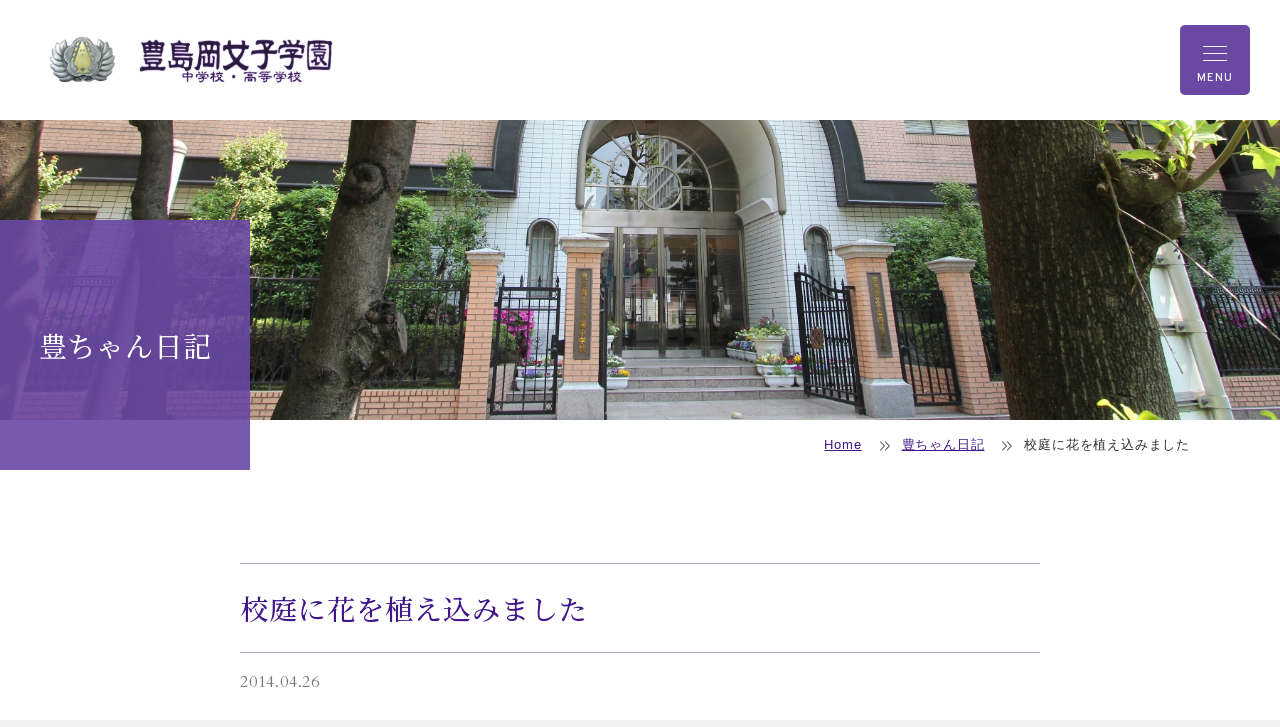

--- FILE ---
content_type: text/html; charset=UTF-8
request_url: https://www.toshimagaoka.ed.jp/diary/4266/
body_size: 10653
content:
<!DOCTYPE html><html lang="ja" dir="ltr" itemscope itemtype="https://schema.org/WebSite"><head>  <script async src="https://www.googletagmanager.com/gtag/js?id=G-QWK0FZKF6Y"></script> <script>window.dataLayer = window.dataLayer || [];function gtag(){dataLayer.push(arguments);}gtag('js', new Date());gtag('config', 'G-QWK0FZKF6Y');</script> <script type="text/javascript">(function(c,l,a,r,i,t,y){c[a]=c[a]||function(){(c[a].q=c[a].q||[]).push(arguments)};t=l.createElement(r);t.async=1;t.src="https://www.clarity.ms/tag/"+i;
y=l.getElementsByTagName(r)[0];y.parentNode.insertBefore(t,y);})(window, document, "clarity", "script", "ogqb4jkaoo");</script> <meta charset="utf-8"> <meta content="IE=Edge" http-equiv="X-UA-Compatible"><meta name="viewport" content="width=device-width,initial-scale=1.0"><meta content="telephone=no" name="format-detection"><meta content="校庭に花を植え込みました | 豊島岡女子学園 中学校・高等学校" name="title"><meta content="豊島岡女子学園公式ウェブサイト　教育方針「道義実践」・「勤勉努力」・「一能専念」 　スクールミッション「志力を持って未来を創る女性」の育成" name="description"><meta name="apple-mobile-web-app-title" content="豊島岡女子学園 中・高"><meta content="豊島岡女子学園 中学校・高等学校 | 豊島岡女子学園公式ウェブサイト　教育方針「道義実践」・「勤勉努力」・「一能専念」 　スクールミッション「志力を持って未来を創る女性」の育成" itemprop="name"><meta content="豊島岡女子学園公式ウェブサイト　教育方針「道義実践」・「勤勉努力」・「一能専念」 　スクールミッション「志力を持って未来を創る女性」の育成" itemprop="description"><meta content="website" property="og:type"> <meta content="校庭に花を植え込みました" property="og:title"><meta content="豊島岡女子学園公式ウェブサイト　教育方針「道義実践」・「勤勉努力」・「一能専念」 　スクールミッション「志力を持って未来を創る女性」の育成" property="og:description"><meta content="https://www.toshimagaoka.ed.jp/diary/4266/" property="og:url"> <meta content="https://www.toshimagaoka.ed.jp/wp/wp-content/themes/toshimagaoka/images/common/dummy.jpg" property="og:image" > <meta property="og:image:width" content="340" /> <meta property="og:image:height" content="200" /><meta name="twitter:card" content="summary_large_image"> <meta name="twitter:title" content="校庭に花を植え込みました"><meta name="twitter:description" content="豊島岡女子学園公式ウェブサイト　教育方針「道義実践」・「勤勉努力」・「一能専念」 　スクールミッション「志力を持って未来を創る女性」の育成"> <meta name="twitter:image" content="https://www.toshimagaoka.ed.jp/wp/wp-content/themes/toshimagaoka/images/common/dummy.jpg" /><link href='//code.jquery.com' rel='preconnect dns-prefetch'><link href='//fonts.googleapis.com' rel='preconnect dns-prefetch'><link href='//fonts.gstatic.com' rel='preconnect dns-prefetch'><link href='//www.google-analytics.com' rel='preconnect dns-prefetch'><link href="/wp/wp-content/themes/toshimagaoka/images/common/favicon.ico" rel="shortcut icon"><link rel="apple-touch-icon" sizes="180x180" href="/wp/wp-content/themes/toshimagaoka/images/common/apple-touch-icon.jpg"><link rel="icon" type="image/png" sizes="32x32" href="/wp/wp-content/themes/toshimagaoka/images/common/favicon-32x32.png"><link rel="icon" type="image/png" sizes="16x16" href="/wp/wp-content/themes/toshimagaoka/images/common/favicon-16x16.png"><link rel="manifest" href="/wp/wp-content/themes/toshimagaoka/images/common/site.webmanifest"><link rel="mask-icon" href="/wp/wp-content/themes/toshimagaoka/images/common/safari-pinned-tab.svg" color="#6a49a4"><meta name="msapplication-TileColor" content="#e9e4f1"><meta name="theme-color" content="#ffffff"> <link href="https://www.toshimagaoka.ed.jp/wp/wp-content/themes/toshimagaoka/css/slick.css" rel="stylesheet" type="text/css"><link href="https://www.toshimagaoka.ed.jp/wp/wp-content/themes/toshimagaoka/css/slick-theme.css" rel="stylesheet" type="text/css"><link href="https://www.toshimagaoka.ed.jp/wp/wp-content/themes/toshimagaoka/css/fontawesome-all.min.css" rel="stylesheet" type="text/css"><link href="https://www.toshimagaoka.ed.jp/wp/wp-content/themes/toshimagaoka/css/modaal.min.css" rel="stylesheet" type="text/css"><link href="https://www.toshimagaoka.ed.jp/wp/wp-content/themes/toshimagaoka/css/print.css" media="print" rel="stylesheet" type="text/css"><link href="https://www.toshimagaoka.ed.jp/wp/wp-content/themes/toshimagaoka/css/all.min.css" rel="stylesheet" type="text/css"><link href="https://www.toshimagaoka.ed.jp/wp/wp-content/themes/toshimagaoka/css/style.css" rel="stylesheet" type="text/css"><link href="https://www.toshimagaoka.ed.jp/wp/wp-content/themes/toshimagaoka/css/additional.css?ver=20260107" rel="stylesheet" type="text/css"><link href="https://www.toshimagaoka.ed.jp/wp/wp-content/themes/toshimagaoka/css/styleAdd.css" rel="stylesheet" type="text/css"><link rel="preconnect" href="https://fonts.googleapis.com"><link rel="preconnect" href="https://fonts.gstatic.com" crossorigin><link href="https://fonts.googleapis.com/css2?family=Noto+Sans+JP:wght@100..900&family=Noto+Serif+JP:wght@200..900&family=Overpass:ital,wght@0,100..900;1,100..900&family=Zen+Kaku+Gothic+New:wght@300;400;500;700;900&display=swap" rel="stylesheet"> <script src="https://www.toshimagaoka.ed.jp/wp/wp-content/themes/toshimagaoka/js/jquery-3.7.1.min.js" ></script><script src="https://ajaxzip3.github.io/ajaxzip3.js" defer></script><script src="https://www.toshimagaoka.ed.jp/wp/wp-content/themes/toshimagaoka/js/common.js?=ver20260120-131047" defer></script><script src="https://www.toshimagaoka.ed.jp/wp/wp-content/themes/toshimagaoka/js/slick.min.js" defer></script><script src="https://www.toshimagaoka.ed.jp/wp/wp-content/themes/toshimagaoka/js/modaal.min.js" defer></script><!--[if IE]><script src="https://cdnjs.cloudflare.com/ajax/libs/html5shiv/3.7.3/html5shiv.min.js"></script><![endif]--><!--[if lt IE 9]><script src="https://cdnjs.cloudflare.com/ajax/libs/livingston-css3-mediaqueries-js/1.0.0/css3-mediaqueries.js"></script><![endif]--> <title>校庭に花を植え込みました | 豊島岡女子学園 中学校・高等学校</title><script type="text/javascript">
window.JetpackScriptData = {"site":{"icon":"/wp/wp-content/uploads/2021/04/favicon-32x32-1.png","title":"豊島岡女子学園 中学校・高等学校","host":"unknown","is_wpcom_platform":false}};
</script><meta name='robots' content='max-image-preview:large' /><style>img:is([sizes="auto" i],[sizes^="auto," i]){contain-intrinsic-size:3000px 1500px}</style><link rel='dns-prefetch' href='//stats.wp.com' /><script type="text/javascript">
window._wpemojiSettings = {"baseUrl":"https:\/\/s.w.org\/images\/core\/emoji\/16.0.1\/72x72\/","ext":".png","svgUrl":"https:\/\/s.w.org\/images\/core\/emoji\/16.0.1\/svg\/","svgExt":".svg","source":{"concatemoji":"https:\/\/www.toshimagaoka.ed.jp\/wp\/wp-includes\/js\/wp-emoji-release.min.js?ver=6.8.3"}};
!function(s,n){var o,i,e;function c(e){try{var t={supportTests:e,timestamp:(new Date).valueOf()};sessionStorage.setItem(o,JSON.stringify(t))}catch(e){}}function p(e,t,n){e.clearRect(0,0,e.canvas.width,e.canvas.height),e.fillText(t,0,0);var t=new Uint32Array(e.getImageData(0,0,e.canvas.width,e.canvas.height).data),a=(e.clearRect(0,0,e.canvas.width,e.canvas.height),e.fillText(n,0,0),new Uint32Array(e.getImageData(0,0,e.canvas.width,e.canvas.height).data));return t.every(function(e,t){return e===a[t]})}function u(e,t){e.clearRect(0,0,e.canvas.width,e.canvas.height),e.fillText(t,0,0);for(var n=e.getImageData(16,16,1,1),a=0;a<n.data.length;a++)if(0!==n.data[a])return!1;return!0}function f(e,t,n,a){switch(t){case"flag":return n(e,"\ud83c\udff3\ufe0f\u200d\u26a7\ufe0f","\ud83c\udff3\ufe0f\u200b\u26a7\ufe0f")?!1:!n(e,"\ud83c\udde8\ud83c\uddf6","\ud83c\udde8\u200b\ud83c\uddf6")&&!n(e,"\ud83c\udff4\udb40\udc67\udb40\udc62\udb40\udc65\udb40\udc6e\udb40\udc67\udb40\udc7f","\ud83c\udff4\u200b\udb40\udc67\u200b\udb40\udc62\u200b\udb40\udc65\u200b\udb40\udc6e\u200b\udb40\udc67\u200b\udb40\udc7f");case"emoji":return!a(e,"\ud83e\udedf")}return!1}function g(e,t,n,a){var r="undefined"!=typeof WorkerGlobalScope&&self instanceof WorkerGlobalScope?new OffscreenCanvas(300,150):s.createElement("canvas"),o=r.getContext("2d",{willReadFrequently:!0}),i=(o.textBaseline="top",o.font="600 32px Arial",{});return e.forEach(function(e){i[e]=t(o,e,n,a)}),i}function t(e){var t=s.createElement("script");t.src=e,t.defer=!0,s.head.appendChild(t)}"undefined"!=typeof Promise&&(o="wpEmojiSettingsSupports",i=["flag","emoji"],n.supports={everything:!0,everythingExceptFlag:!0},e=new Promise(function(e){s.addEventListener("DOMContentLoaded",e,{once:!0})}),new Promise(function(t){var n=function(){try{var e=JSON.parse(sessionStorage.getItem(o));if("object"==typeof e&&"number"==typeof e.timestamp&&(new Date).valueOf()<e.timestamp+604800&&"object"==typeof e.supportTests)return e.supportTests}catch(e){}return null}();if(!n){if("undefined"!=typeof Worker&&"undefined"!=typeof OffscreenCanvas&&"undefined"!=typeof URL&&URL.createObjectURL&&"undefined"!=typeof Blob)try{var e="postMessage("+g.toString()+"("+[JSON.stringify(i),f.toString(),p.toString(),u.toString()].join(",")+"));",a=new Blob([e],{type:"text/javascript"}),r=new Worker(URL.createObjectURL(a),{name:"wpTestEmojiSupports"});return void(r.onmessage=function(e){c(n=e.data),r.terminate(),t(n)})}catch(e){}c(n=g(i,f,p,u))}t(n)}).then(function(e){for(var t in e)n.supports[t]=e[t],n.supports.everything=n.supports.everything&&n.supports[t],"flag"!==t&&(n.supports.everythingExceptFlag=n.supports.everythingExceptFlag&&n.supports[t]);n.supports.everythingExceptFlag=n.supports.everythingExceptFlag&&!n.supports.flag,n.DOMReady=!1,n.readyCallback=function(){n.DOMReady=!0}}).then(function(){return e}).then(function(){var e;n.supports.everything||(n.readyCallback(),(e=n.source||{}).concatemoji?t(e.concatemoji):e.wpemoji&&e.twemoji&&(t(e.twemoji),t(e.wpemoji)))}))}((window,document),window._wpemojiSettings);
</script><link class='async' id='css-style-css' href='https://www.toshimagaoka.ed.jp/wp/wp-content/themes/toshimagaoka/style.css' type='text/css' media='all' '><style id='wp-emoji-styles-inline-css' type='text/css'>img.wp-smiley,img.emoji{display:inline !important;border:none !important;box-shadow:none !important;height:1em !important;width:1em !important;margin:0 0.07em !important;vertical-align:-0.1em !important;background:none !important;padding:0 !important}</style><link class='async' id='wp-block-library-css' href='https://www.toshimagaoka.ed.jp/wp/wp-includes/css/dist/block-library/style.min.css?ver=6.8.3' type='text/css' media='all' '><style id='classic-theme-styles-inline-css' type='text/css'>.wp-block-button__link{color:#fff;background-color:#32373c;border-radius:9999px;box-shadow:none;text-decoration:none;padding:calc(.667em + 2px) calc(1.333em + 2px);font-size:1.125em}.wp-block-file__button{background:#32373c;color:#fff;text-decoration:none}</style><style id='global-styles-inline-css' type='text/css'>:root{--wp--preset--aspect-ratio--square:1;--wp--preset--aspect-ratio--4-3:4/3;--wp--preset--aspect-ratio--3-4:3/4;--wp--preset--aspect-ratio--3-2:3/2;--wp--preset--aspect-ratio--2-3:2/3;--wp--preset--aspect-ratio--16-9:16/9;--wp--preset--aspect-ratio--9-16:9/16;--wp--preset--color--black:#000000;--wp--preset--color--cyan-bluish-gray:#abb8c3;--wp--preset--color--white:#ffffff;--wp--preset--color--pale-pink:#f78da7;--wp--preset--color--vivid-red:#cf2e2e;--wp--preset--color--luminous-vivid-orange:#ff6900;--wp--preset--color--luminous-vivid-amber:#fcb900;--wp--preset--color--light-green-cyan:#7bdcb5;--wp--preset--color--vivid-green-cyan:#00d084;--wp--preset--color--pale-cyan-blue:#8ed1fc;--wp--preset--color--vivid-cyan-blue:#0693e3;--wp--preset--color--vivid-purple:#9b51e0;--wp--preset--gradient--vivid-cyan-blue-to-vivid-purple:linear-gradient(135deg,rgba(6,147,227,1) 0%,rgb(155,81,224) 100%);--wp--preset--gradient--light-green-cyan-to-vivid-green-cyan:linear-gradient(135deg,rgb(122,220,180) 0%,rgb(0,208,130) 100%);--wp--preset--gradient--luminous-vivid-amber-to-luminous-vivid-orange:linear-gradient(135deg,rgba(252,185,0,1) 0%,rgba(255,105,0,1) 100%);--wp--preset--gradient--luminous-vivid-orange-to-vivid-red:linear-gradient(135deg,rgba(255,105,0,1) 0%,rgb(207,46,46) 100%);--wp--preset--gradient--very-light-gray-to-cyan-bluish-gray:linear-gradient(135deg,rgb(238,238,238) 0%,rgb(169,184,195) 100%);--wp--preset--gradient--cool-to-warm-spectrum:linear-gradient(135deg,rgb(74,234,220) 0%,rgb(151,120,209) 20%,rgb(207,42,186) 40%,rgb(238,44,130) 60%,rgb(251,105,98) 80%,rgb(254,248,76) 100%);--wp--preset--gradient--blush-light-purple:linear-gradient(135deg,rgb(255,206,236) 0%,rgb(152,150,240) 100%);--wp--preset--gradient--blush-bordeaux:linear-gradient(135deg,rgb(254,205,165) 0%,rgb(254,45,45) 50%,rgb(107,0,62) 100%);--wp--preset--gradient--luminous-dusk:linear-gradient(135deg,rgb(255,203,112) 0%,rgb(199,81,192) 50%,rgb(65,88,208) 100%);--wp--preset--gradient--pale-ocean:linear-gradient(135deg,rgb(255,245,203) 0%,rgb(182,227,212) 50%,rgb(51,167,181) 100%);--wp--preset--gradient--electric-grass:linear-gradient(135deg,rgb(202,248,128) 0%,rgb(113,206,126) 100%);--wp--preset--gradient--midnight:linear-gradient(135deg,rgb(2,3,129) 0%,rgb(40,116,252) 100%);--wp--preset--font-size--small:13px;--wp--preset--font-size--medium:20px;--wp--preset--font-size--large:36px;--wp--preset--font-size--x-large:42px;--wp--preset--spacing--20:0.44rem;--wp--preset--spacing--30:0.67rem;--wp--preset--spacing--40:1rem;--wp--preset--spacing--50:1.5rem;--wp--preset--spacing--60:2.25rem;--wp--preset--spacing--70:3.38rem;--wp--preset--spacing--80:5.06rem;--wp--preset--shadow--natural:6px 6px 9px rgba(0,0,0,0.2);--wp--preset--shadow--deep:12px 12px 50px rgba(0,0,0,0.4);--wp--preset--shadow--sharp:6px 6px 0px rgba(0,0,0,0.2);--wp--preset--shadow--outlined:6px 6px 0px -3px rgba(255,255,255,1),6px 6px rgba(0,0,0,1);--wp--preset--shadow--crisp:6px 6px 0px rgba(0,0,0,1)}:where(.is-layout-flex){gap:0.5em}:where(.is-layout-grid){gap:0.5em}body .is-layout-flex{display:flex}.is-layout-flex{flex-wrap:wrap;align-items:center}.is-layout-flex >:is(*,div){margin:0}body .is-layout-grid{display:grid}.is-layout-grid >:is(*,div){margin:0}:where(.wp-block-columns.is-layout-flex){gap:2em}:where(.wp-block-columns.is-layout-grid){gap:2em}:where(.wp-block-post-template.is-layout-flex){gap:1.25em}:where(.wp-block-post-template.is-layout-grid){gap:1.25em}.has-black-color{color:var(--wp--preset--color--black) !important}.has-cyan-bluish-gray-color{color:var(--wp--preset--color--cyan-bluish-gray) !important}.has-white-color{color:var(--wp--preset--color--white) !important}.has-pale-pink-color{color:var(--wp--preset--color--pale-pink) !important}.has-vivid-red-color{color:var(--wp--preset--color--vivid-red) !important}.has-luminous-vivid-orange-color{color:var(--wp--preset--color--luminous-vivid-orange) !important}.has-luminous-vivid-amber-color{color:var(--wp--preset--color--luminous-vivid-amber) !important}.has-light-green-cyan-color{color:var(--wp--preset--color--light-green-cyan) !important}.has-vivid-green-cyan-color{color:var(--wp--preset--color--vivid-green-cyan) !important}.has-pale-cyan-blue-color{color:var(--wp--preset--color--pale-cyan-blue) !important}.has-vivid-cyan-blue-color{color:var(--wp--preset--color--vivid-cyan-blue) !important}.has-vivid-purple-color{color:var(--wp--preset--color--vivid-purple) !important}.has-black-background-color{background-color:var(--wp--preset--color--black) !important}.has-cyan-bluish-gray-background-color{background-color:var(--wp--preset--color--cyan-bluish-gray) !important}.has-white-background-color{background-color:var(--wp--preset--color--white) !important}.has-pale-pink-background-color{background-color:var(--wp--preset--color--pale-pink) !important}.has-vivid-red-background-color{background-color:var(--wp--preset--color--vivid-red) !important}.has-luminous-vivid-orange-background-color{background-color:var(--wp--preset--color--luminous-vivid-orange) !important}.has-luminous-vivid-amber-background-color{background-color:var(--wp--preset--color--luminous-vivid-amber) !important}.has-light-green-cyan-background-color{background-color:var(--wp--preset--color--light-green-cyan) !important}.has-vivid-green-cyan-background-color{background-color:var(--wp--preset--color--vivid-green-cyan) !important}.has-pale-cyan-blue-background-color{background-color:var(--wp--preset--color--pale-cyan-blue) !important}.has-vivid-cyan-blue-background-color{background-color:var(--wp--preset--color--vivid-cyan-blue) !important}.has-vivid-purple-background-color{background-color:var(--wp--preset--color--vivid-purple) !important}.has-black-border-color{border-color:var(--wp--preset--color--black) !important}.has-cyan-bluish-gray-border-color{border-color:var(--wp--preset--color--cyan-bluish-gray) !important}.has-white-border-color{border-color:var(--wp--preset--color--white) !important}.has-pale-pink-border-color{border-color:var(--wp--preset--color--pale-pink) !important}.has-vivid-red-border-color{border-color:var(--wp--preset--color--vivid-red) !important}.has-luminous-vivid-orange-border-color{border-color:var(--wp--preset--color--luminous-vivid-orange) !important}.has-luminous-vivid-amber-border-color{border-color:var(--wp--preset--color--luminous-vivid-amber) !important}.has-light-green-cyan-border-color{border-color:var(--wp--preset--color--light-green-cyan) !important}.has-vivid-green-cyan-border-color{border-color:var(--wp--preset--color--vivid-green-cyan) !important}.has-pale-cyan-blue-border-color{border-color:var(--wp--preset--color--pale-cyan-blue) !important}.has-vivid-cyan-blue-border-color{border-color:var(--wp--preset--color--vivid-cyan-blue) !important}.has-vivid-purple-border-color{border-color:var(--wp--preset--color--vivid-purple) !important}.has-vivid-cyan-blue-to-vivid-purple-gradient-background{background:var(--wp--preset--gradient--vivid-cyan-blue-to-vivid-purple) !important}.has-light-green-cyan-to-vivid-green-cyan-gradient-background{background:var(--wp--preset--gradient--light-green-cyan-to-vivid-green-cyan) !important}.has-luminous-vivid-amber-to-luminous-vivid-orange-gradient-background{background:var(--wp--preset--gradient--luminous-vivid-amber-to-luminous-vivid-orange) !important}.has-luminous-vivid-orange-to-vivid-red-gradient-background{background:var(--wp--preset--gradient--luminous-vivid-orange-to-vivid-red) !important}.has-very-light-gray-to-cyan-bluish-gray-gradient-background{background:var(--wp--preset--gradient--very-light-gray-to-cyan-bluish-gray) !important}.has-cool-to-warm-spectrum-gradient-background{background:var(--wp--preset--gradient--cool-to-warm-spectrum) !important}.has-blush-light-purple-gradient-background{background:var(--wp--preset--gradient--blush-light-purple) !important}.has-blush-bordeaux-gradient-background{background:var(--wp--preset--gradient--blush-bordeaux) !important}.has-luminous-dusk-gradient-background{background:var(--wp--preset--gradient--luminous-dusk) !important}.has-pale-ocean-gradient-background{background:var(--wp--preset--gradient--pale-ocean) !important}.has-electric-grass-gradient-background{background:var(--wp--preset--gradient--electric-grass) !important}.has-midnight-gradient-background{background:var(--wp--preset--gradient--midnight) !important}.has-small-font-size{font-size:var(--wp--preset--font-size--small) !important}.has-medium-font-size{font-size:var(--wp--preset--font-size--medium) !important}.has-large-font-size{font-size:var(--wp--preset--font-size--large) !important}.has-x-large-font-size{font-size:var(--wp--preset--font-size--x-large) !important}:where(.wp-block-post-template.is-layout-flex){gap:1.25em}:where(.wp-block-post-template.is-layout-grid){gap:1.25em}:where(.wp-block-columns.is-layout-flex){gap:2em}:where(.wp-block-columns.is-layout-grid){gap:2em}:root:where(.wp-block-pullquote){font-size:1.5em;line-height:1.6}</style><link class='async' id='contact-form-7-css' href='https://www.toshimagaoka.ed.jp/wp/wp-content/plugins/contact-form-7/includes/css/styles.css?ver=5.3.2' type='text/css' media='all' '><link class='async' id='contact-form-7-confirm-css' href='https://www.toshimagaoka.ed.jp/wp/wp-content/plugins/contact-form-7-add-confirm/includes/css/styles.css?ver=5.1' type='text/css' media='all' '><script type="text/javascript" src="https://www.toshimagaoka.ed.jp/wp/wp-includes/js/jquery/jquery.min.js?ver=3.7.1&#039; defer=&#039;defer&#039;" id="jquery-core-js"></script><script type="text/javascript" src="https://www.toshimagaoka.ed.jp/wp/wp-includes/js/jquery/jquery-migrate.min.js?ver=3.4.1&#039; defer=&#039;defer&#039;" id="jquery-migrate-js"></script><link rel="https://api.w.org/" href="https://www.toshimagaoka.ed.jp/wp-json/" /><link rel="EditURI" type="application/rsd+xml" title="RSD" href="https://www.toshimagaoka.ed.jp/wp/xmlrpc.php?rsd" /><meta name="generator" content="WordPress 6.8.3" /><link rel="canonical" href="https://www.toshimagaoka.ed.jp/diary/4266/" /><link rel="alternate" title="oEmbed (JSON)" type="application/json+oembed" href="https://www.toshimagaoka.ed.jp/wp-json/oembed/1.0/embed?url=https%3A%2F%2Fwww.toshimagaoka.ed.jp%2Fdiary%2F4266%2F" /><link rel="alternate" title="oEmbed (XML)" type="text/xml+oembed" href="https://www.toshimagaoka.ed.jp/wp-json/oembed/1.0/embed?url=https%3A%2F%2Fwww.toshimagaoka.ed.jp%2Fdiary%2F4266%2F&#038;format=xml" /><style>img#wpstats{display:none}</style><link rel="icon" href="/wp/wp-content/uploads/2021/04/favicon-32x32-1.png" sizes="32x32" /><link rel="icon" href="/wp/wp-content/uploads/2021/04/favicon-32x32-1.png" sizes="192x192" /><link rel="apple-touch-icon" href="/wp/wp-content/uploads/2021/04/favicon-32x32-1.png" /><meta name="msapplication-TileImage" content="/wp/wp-content/uploads/2021/04/favicon-32x32-1.png" /></head><body itemscope itemtype="https://schema.org/WebPage" class="wp-singular diary-template-default single single-diary postid-4266 wp-theme-toshimagaoka" id="%e6%a0%a1%e5%ba%ad%e3%81%ab%e8%8a%b1%e3%82%92%e6%a4%8d%e3%81%88%e8%be%bc%e3%81%bf%e3%81%be%e3%81%97%e3%81%9f"><header id="global_header2025" class="global_header2025" role="banner" itemscope itemtype="https://schema.org/WPHeader"> <div class="global_inner"> <p class="gh_logo"><a href="https://www.toshimagaoka.ed.jp"><img src="https://www.toshimagaoka.ed.jp/wp/wp-content/themes/toshimagaoka/images/common/logo_color.webp" alt="豊島岡女子学園 中学校・高等学校"></a></p> </div></header><button type="button" class="gh_menu2025" id="gh_menu2025"> <span class="icon"></span> <span class="text">MENU</span></button><nav id="global_navigation2025" class="global_navigation2025" role="navigation" itemscope itemtype="https://schema.org/SiteNavigationElement"> <div class="gn_inner"> <div class="gn_head"> <div class="background"><img src="https://www.toshimagaoka.ed.jp/wp/wp-content/themes/toshimagaoka/images/common/gn_head_img.webp" alt=""></div> <p class="logo"><img src="https://www.toshimagaoka.ed.jp/wp/wp-content/themes/toshimagaoka/images/common/gn_head_logo.webp" alt="豊島岡女子学園 中学校・高等学校"></p> </div> <div class="gn_body"> <ul class="gn_links-01"> <li class=" _hasChild"> <a class="gnl_title" href="/about/"><span>学校案内</span></a> <button class="gnl_button" type="button"><span>開閉</span></button> <div class="gnl_wrapper"> <div class="gnl_inner"> <ul> <li class=""> <a href="/about/outline/"><span>学校概要</span></a> </li> <li class=""> <a href="/about/greetings/"><span>学校長あいさつ</span></a> </li> <li class=""> <a href="/about/facilities/"><span>施設案内</span></a> </li> <li class=""> <a href="/about/uniform/"><span>制服・校章・校歌</span></a> </li> <li class=""> <a href="/about/policy/"><span>いじめ防止基本方針</span></a> </li> <li class=""> <a href="/about/documents/"><span>リーフレット等</span></a> </li> <li class=""> <a href="/diary/"><span>豊ちゃん日記</span></a> </li> </ul> </div> </div> </li> <li class=" _hasChild"> <a class="gnl_title" href="/school_life/"><span>学校生活</span></a> <button class="gnl_button" type="button"><span>開閉</span></button> <div class="gnl_wrapper"> <div class="gnl_inner"> <ul> <li class=""> <a href="/school_life/schedule/"><span>年間スケジュール</span></a> </li> <li class=""> <a href="/school_life/day/"><span>豊島岡生の一日</span></a> </li> <li class=""> <a href="/school_life/clubs/"><span>クラブ活動</span></a> </li> <li class=""> <a href="/category/club/"><span>クラブ活動報告</span></a> </li> <li class=""> <a href="/category/state/"><span>学校の様子</span></a> </li> <li class=""> <a href="/category/state/seitokai/"><span>生徒会活動</span></a> </li> </ul> </div> </div> </li> <li class=" _hasChild"> <a class="gnl_title" href="/education/"><span>豊島岡の教育</span></a> <button class="gnl_button" type="button"><span>開閉</span></button> <div class="gnl_wrapper"> <div class="gnl_inner"> <ul> <li class=""> <a href="/education/principle/"><span>教育方針</span></a> </li> <li class=""> <a href="/education/school_policy/"><span>スクールポリシー</span></a> </li> <li class=""> <a href="/education/curriculum_j/"><span>カリキュラム（中学校）</span></a> </li> <li class=""> <a href="/education/curriculum_h/"><span>カリキュラム（高校）</span></a> </li> <li class=""> <a href="/education/inquiry/"><span>探究的な活動</span></a> </li> <li class=""> <a href="/education/career/"><span>キャリア教育</span></a> </li> <li class=""> <a href="/education/global/"><span>グローバル教育</span></a> </li> <li class="_hasChild"> <a href="/education/ssh/"><span>SSH</span></a> <button class="gnl_button" type="button"><span>開閉</span></button> <div class="gnl_wrapper"> <div class="gnl_inner"> <ul> <li><a href="/education/ssh/program/"><span>豊島岡のSSHプログラム</span></a></li> <li><a href="/category/other/ssh/"><span>これまでの活動</span></a></li> <li><a href="/education/ssh/report/"><span>報告書</span></a></li> <li><a href="/education/ssh/text/"><span>教材提供</span></a></li> </ul> </div> </div> </li> </ul> </div> </div> </li> <li class=" _hasChild"> <a class="gnl_title" href="/event/"><span>説明会・イベント</span></a> <button class="gnl_button" type="button"><span>開閉</span></button> <div class="gnl_wrapper"> <div class="gnl_inner"> <ul> <li class=""> <a href="/event/open_school/"><span>来校型イベント</span></a> </li> <li class=""> <a href="/event/gakusetsu/"><span>WEB学校説明会</span></a> </li> <li class=""> <a href="/event/consultation/"><span>合同相談会</span></a> </li> <li class=""> <a href="/event/reservation/"><span>WEB予約方法</span></a> </li> </ul> </div> </div> </li> <li class=" _hasChild"> <a class="gnl_title" href="/future/"><span>進路・進学</span></a> <button class="gnl_button" type="button"><span>開閉</span></button> <div class="gnl_wrapper"> <div class="gnl_inner"> <ul> <li class=""> <a href="/future/counseling/"><span>進路進学指導</span></a> </li> <li class=""> <a href="/future/results/"><span>大学合格実績</span></a> </li> <li class=""> <a href="/future/shngaku/"><span>大学進学実績</span></a> </li> </ul> </div> </div> </li> <li class=" _hasChild"> <a class="gnl_title" href="/admission/"><span>入試・入学情報</span></a> <button class="gnl_button" type="button"><span>開閉</span></button> <div class="gnl_wrapper"> <div class="gnl_inner"> <ul> <li class=""> <a href="/admission/policy/"><span>アドミッションポリシー</span></a> </li> <li class=""> <a href="/admission/guideline/"><span>生徒募集要項</span></a> </li> <li class=""> <a href="/admission/status/"><span>入学試験出願者状況</span></a> </li> <li class=""> <a href="/admission/past/"><span>入学試験問題</span></a> </li> <li class=""> <a href="/admission/results/"><span>入試結果</span></a> </li> <li class=""> <a href="/admission/webentry_j/"><span>WEB出願について</span></a> </li> <li class=""> <a href="/admission/qa_exam/"><span>入試・学校生活Q&A</span></a> </li> <li class=""> <a href="/admission/for_teacher/"><span>塾関係の先生方へ</span></a> </li> </ul> </div> </div> </li> </ul> <div class="gn_sub_links"> <ul class="gn_links-02"> <li><a href="https://www.toshimagaoka.ed.jp/for_students_parents/"><span>在校生・保護者の皆様へ</span></a></li> <li><a href="https://www.toshimagaoka.ed.jp/for_graduates/"><span>卒業生の皆様へ</span></a></li> <li><a href="https://www.toshimagaoka.ed.jp/request/"><span>資料請求</span></a></li> <li><a href="https://www.toshimagaoka.ed.jp/access/"><span>アクセス</span></a></li> <li><a href="https://www.toshimagaoka.ed.jp/contact/"><span>お問い合わせ</span></a></li> <li><a href="https://www.toshimagaoka.ed.jp/privacy/"><span>個人情報について</span></a></li> <li><a href="https://www.toshimagaoka.ed.jp/news/"><span>お知らせ</span></a></li> </ul> <div class="gn_search module_search-01"> <form class="gns_form ms_from" role="search" method="get" action="/"> <input class="ms_input" type="search" value="" name="s" id="s" placeholder="サイト内検索"> <button type="submit" class="ms_button"><span>検索</span></button> </form> </div> <ul class="gn_sns"> <li><a href="https://ja-jp.facebook.com/toshimagaoka/" target="_blank"><i class="fa-brands fa-facebook"></i></a></li> <li><a href="https://twitter.com/TOSHIMAGAOKAJG" target="_blank"><i class="fa-brands fa-x-twitter"></i></a></li> <li><a href="http://www.youtube.com/@Toshimagaoka-Joshi-Gakuen" target="_blank"><i class="fa-brands fa-youtube"></i></a></li> </ul> </div> </div> </div></nav><main id="global_contents" class="global_contents" role="main" itemscope itemprop="mainContentOfPage" ontouchstart=""> <div class="global_pageVisual"> <div class="global_inner"> <h1 class="gm_title-main"><span>豊ちゃん日記</span></h1> </div> </div> <nav class="global_breadCrumb"> <div class="global_inner"> <ul> <li><a rel="v:url" property="v:title" title="Go to 豊島岡女子学園 中学校・高等学校." href="https://www.toshimagaoka.ed.jp" class="home">Home</a></li><li><a rel="v:url" property="v:title" title="Go to 豊ちゃん日記." href="https://www.toshimagaoka.ed.jp/diary/" class="post post-diary-archive">豊ちゃん日記</a></li><li>校庭に花を植え込みました</li> </ul> </div> </nav> <article id="global_page" class="global_page _one_column"> <div class="global_inner"> <div id="global_container" class="global_container"> <h2 class="module_title-05"><span>校庭に花を植え込みました</span></h2> <time class="module_time-01" datetime="2014-04-26">2014.04.26</time>  <div class="module_column-col2 _one_column"> <div class="col"> <div class="img"> <img src="/wp/wp-content/uploads/2019/04/t1404261038294.jpg" alt="" > </div> </div> <div class="col"> <div class="img"> <img src="/wp/wp-content/uploads/2019/04/t1404261038408.jpg" alt="" > </div> </div> </div>  <div class="module_column-col1 null"> <p>4月25日(金)の放課後、生徒たちが、校庭の花壇に花の植え込みを行いました。校内の美化活動にとても積極的に取り組んでいる高校3年生の美化委員長と副委員長がリーダーとなり、中学1年生の美化委員と有志の生徒たち55名が集まりました。</p><p>皆、土いじりを楽しみながらも、苗を傷つけないよう、やさしく丁寧に作業をしていました。なにより、マーガレット、マリーゴールド、ペチュニア、ジニア、リビングストーンデージーといった季節の花々を、色合いや高さの組み合わせを考えて植え込むのは、楽しい作業のようでした。大切に育てていきたいものです。</p><p>太陽の光をたくさん浴び、美しい花を次々に咲かせてほしいと思います。同時に、植え込みをしている中学1年生の生徒たちが、これから元気にたくましく、大きく成長していく姿を思い描き、頼もしく感じました。</p><p>忙しい生活の中にも、玄関入り口や校庭で美しく咲いている花々を愛でる心は忘れたくないものですね。</p> </div> <ul class="module_prevNext-01"> <li class="prev"><a href="https://www.toshimagaoka.ed.jp/diary/4269/"><span>前の記事</span></a></li> <li class="top"><a href="https://www.toshimagaoka.ed.jp/diary/"><span>一覧</span></a></li> <li class="next"><a href="https://www.toshimagaoka.ed.jp/diary/4264/"><span>次の記事</span></a></li> </ul> </div> </div> </article></main><footer id="global_footer2025" class="global_footer2025" role="contentinfo" itemscope itemtype="https://schema.org/WPFooter"> <ul class="cta_button"> <li><a href="/event/open_school/"><div class="image"><img src="/wp/wp-content/uploads/2025/06/cta-bg_openschool.webp" alt=""></div><span>来校型イベント</span><i class="fa-solid fa-circle-chevron-right"></i></a></li> <li><a href="/request/"><div class="image"><img src="/wp/wp-content/uploads/2025/06/cta-bg_request.webp" alt=""></div><span>資料請求</span><i class="fa-solid fa-circle-chevron-right"></i></a></li> <li><a href="/contact/"><div class="image"><img src="/wp/wp-content/uploads/2025/06/cta-bg_contact.webp" alt=""></div><span>お問い合わせ</span><i class="fa-solid fa-circle-chevron-right"></i></a></li> </ul> <div class="gf_contents"> <div class="gf_links-wrap"> <div class="global_inner"> <ul class="gf_links-01"> <li class=" _hasChild"> <a class="gfl_title" href="/about/"><span>学校案内</span></a> <button class="gfl_button" type="button"><span>開閉</span></button> <div class="gfl_wrapper"> <div class="gfl_inner"> <ul> <li class=""> <a href="/about/outline/"><span>学校概要</span></a> </li> <li class=""> <a href="/about/greetings/"><span>学校長あいさつ</span></a> </li> <li class=""> <a href="/about/facilities/"><span>施設案内</span></a> </li> <li class=""> <a href="/about/uniform/"><span>制服・校章・校歌</span></a> </li> <li class=""> <a href="/about/policy/"><span>いじめ防止基本方針</span></a> </li> <li class=""> <a href="/about/documents/"><span>リーフレット等</span></a> </li> <li class=""> <a href="/diary/"><span>豊ちゃん日記</span></a> </li> </ul> </div> </div> </li> <li class=" _hasChild"> <a class="gfl_title" href="/school_life/"><span>学校生活</span></a> <button class="gfl_button" type="button"><span>開閉</span></button> <div class="gfl_wrapper"> <div class="gfl_inner"> <ul> <li class=""> <a href="/school_life/schedule/"><span>年間スケジュール</span></a> </li> <li class=""> <a href="/school_life/day/"><span>豊島岡生の一日</span></a> </li> <li class=""> <a href="/school_life/clubs/"><span>クラブ活動</span></a> </li> <li class=""> <a href="/category/club/"><span>クラブ活動報告</span></a> </li> <li class=""> <a href="/category/state/"><span>学校の様子</span></a> </li> <li class=""> <a href="/category/state/seitokai/"><span>生徒会活動</span></a> </li> </ul> </div> </div> </li> <li class=" _hasChild"> <a class="gfl_title" href="/education/"><span>豊島岡の教育</span></a> <button class="gfl_button" type="button"><span>開閉</span></button> <div class="gfl_wrapper"> <div class="gfl_inner"> <ul> <li class=""> <a href="/education/principle/"><span>教育方針</span></a> </li> <li class=""> <a href="/education/school_policy/"><span>スクールポリシー</span></a> </li> <li class=""> <a href="/education/curriculum_j/"><span>カリキュラム（中学校）</span></a> </li> <li class=""> <a href="/education/curriculum_h/"><span>カリキュラム（高校）</span></a> </li> <li class=""> <a href="/education/inquiry/"><span>探究的な活動</span></a> </li> <li class=""> <a href="/education/career/"><span>キャリア教育</span></a> </li> <li class=""> <a href="/education/global/"><span>グローバル教育</span></a> </li> <li class="_hasChild"> <a href="/education/ssh/"><span>SSH</span></a> <button class="gfl_button" type="button"><span>開閉</span></button> <div class="gfl_wrapper"> <div class="gfl_inner"> <ul> <li><a href="/education/ssh/program/"><span>豊島岡のSSHプログラム</span></a></li> <li><a href="/category/other/ssh/"><span>これまでの活動</span></a></li> <li><a href="/education/ssh/report/"><span>報告書</span></a></li> <li><a href="/education/ssh/text/"><span>教材提供</span></a></li> </ul> </div> </div> </li> </ul> </div> </div> </li> <li class=" _hasChild"> <a class="gfl_title" href="/event/"><span>説明会・イベント</span></a> <button class="gfl_button" type="button"><span>開閉</span></button> <div class="gfl_wrapper"> <div class="gfl_inner"> <ul> <li class=""> <a href="/event/open_school/"><span>来校型イベント</span></a> </li> <li class=""> <a href="/event/gakusetsu/"><span>WEB学校説明会</span></a> </li> <li class=""> <a href="/event/consultation/"><span>合同相談会</span></a> </li> <li class=""> <a href="/event/reservation/"><span>WEB予約方法</span></a> </li> </ul> </div> </div> </li> <li class=" _hasChild"> <a class="gfl_title" href="/future/"><span>進路・進学</span></a> <button class="gfl_button" type="button"><span>開閉</span></button> <div class="gfl_wrapper"> <div class="gfl_inner"> <ul> <li class=""> <a href="/future/counseling/"><span>進路進学指導</span></a> </li> <li class=""> <a href="/future/results/"><span>大学合格実績</span></a> </li> <li class=""> <a href="/future/shngaku/"><span>大学進学実績</span></a> </li> </ul> </div> </div> </li> <li class=" _hasChild"> <a class="gfl_title" href="/admission/"><span>入試・入学情報</span></a> <button class="gfl_button" type="button"><span>開閉</span></button> <div class="gfl_wrapper"> <div class="gfl_inner"> <ul> <li class=""> <a href="/admission/policy/"><span>アドミッションポリシー</span></a> </li> <li class=""> <a href="/admission/guideline/"><span>生徒募集要項</span></a> </li> <li class=""> <a href="/admission/status/"><span>入学試験出願者状況</span></a> </li> <li class=""> <a href="/admission/past/"><span>入学試験問題</span></a> </li> <li class=""> <a href="/admission/results/"><span>入試結果</span></a> </li> <li class=""> <a href="/admission/webentry_j/"><span>WEB出願について</span></a> </li> <li class=""> <a href="/admission/qa_exam/"><span>入試・学校生活Q&A</span></a> </li> <li class=""> <a href="/admission/for_teacher/"><span>塾関係の先生方へ</span></a> </li> </ul> </div> </div> </li> </ul> <ul class="gf_links-02"> <li><a href="https://www.toshimagaoka.ed.jp/for_students_parents/"><span>在校生・保護者の皆様へ</span></a></li> <li><a href="https://www.toshimagaoka.ed.jp/for_graduates/"><span>卒業生の皆様へ</span></a></li> <li><a href="https://www.toshimagaoka.ed.jp/request/"><span>資料請求</span></a></li> <li><a href="https://www.toshimagaoka.ed.jp/access/"><span>アクセス</span></a></li> <li><a href="https://www.toshimagaoka.ed.jp/contact/"><span>お問い合わせ</span></a></li> <li><a href="https://www.toshimagaoka.ed.jp/privacy/"><span>個人情報について</span></a></li> <li><a href="https://www.toshimagaoka.ed.jp/news/"><span>お知らせ</span></a></li> </ul> </div> </div> <div class="copyright-wrap"> <div class="global_inner"> <p class="gf_logo"><a href="https://www.toshimagaoka.ed.jp"><img src="https://www.toshimagaoka.ed.jp/wp/wp-content/themes/toshimagaoka/images/common/logo_white.webp" alt="豊島岡女子学園 中学校・高等学校"></a></p> <p class="address">〒170-0013　東京都豊島区東池袋1-25-22<br> TEL: 03-3983-8261（代表）</p> <div class="copyright"> <p class="link"><a href="https://www.toshimagaoka.ed.jp/privacy/">個人情報について</a></p> <p>&copy;2025 Toshimagaoka-joshigakuen All Rights Reserved.</p> </div> </div> </div> <div id="pageup" class="pageup"><p><i class="fa-solid fa-arrow-up-to-line"></i></p></div> </div></footer><script type="speculationrules">{"prefetch":[{"source":"document","where":{"and":[{"href_matches":"\/*"},{"not":{"href_matches":["\/wp\/wp-*.php","\/wp\/wp-admin\/*","\/wp\/wp-content\/uploads\/*","\/wp\/wp-content\/*","\/wp\/wp-content\/plugins\/*","\/wp\/wp-content\/themes\/toshimagaoka\/*","\/*\\?(.+)"]}},{"not":{"selector_matches":"a[rel~=\"nofollow\"]"}},{"not":{"selector_matches":".no-prefetch, .no-prefetch a"}}]},"eagerness":"conservative"}]}</script><script type="text/javascript" id="contact-form-7-js-extra">
var wpcf7 = {"apiSettings":{"root":"https:\/\/www.toshimagaoka.ed.jp\/wp-json\/contact-form-7\/v1","namespace":"contact-form-7\/v1"}};
</script><script type="text/javascript" src="https://www.toshimagaoka.ed.jp/wp/wp-content/plugins/contact-form-7/includes/js/scripts.js?ver=5.3.2&#039; defer=&#039;defer&#039;" id="contact-form-7-js"></script><script type="text/javascript" src="https://www.toshimagaoka.ed.jp/wp/wp-includes/js/jquery/jquery.form.min.js?ver=4.3.0&#039; defer=&#039;defer&#039;" id="jquery-form-js"></script><script type="text/javascript" src="https://www.toshimagaoka.ed.jp/wp/wp-content/plugins/contact-form-7-add-confirm/includes/js/scripts.js?ver=5.1&#039; defer=&#039;defer&#039;" id="contact-form-7-confirm-js"></script><script type="text/javascript" id="jetpack-stats-js-before">
_stq = window._stq || [];_stq.push([ "view", JSON.parse("{\"v\":\"ext\",\"blog\":\"160818066\",\"post\":\"4266\",\"tz\":\"9\",\"srv\":\"www.toshimagaoka.ed.jp\",\"j\":\"1:14.8\"}") ]);_stq.push([ "clickTrackerInit", "160818066", "4266" ]);
</script><script type="text/javascript" src="https://stats.wp.com/e-202604.js&#039; defer=&#039;defer&#039;" id="jetpack-stats-js" defer="defer" data-wp-strategy="defer"></script></body></html>

--- FILE ---
content_type: application/javascript
request_url: https://www.toshimagaoka.ed.jp/wp/wp-content/themes/toshimagaoka/js/common.js?=ver20260120-131047
body_size: 4351
content:
// Webフォント遅延読み込み（class="async"をrel="stylesheet"に置換）
(function () {
  const webFonts = document.querySelectorAll('.async');
  for (let i = 0, l = webFonts.length; i < l; i++) {
    webFonts[i].rel = 'stylesheet';
  }
})();
// Google Web Font Loader
window.WebFontConfig = {
  google: {families: ['Noto+Serif+JP:400,500,700','Cardo:400,700']},
  active: function () {
    sessionStorage.fonts = true;
  }
};
(function () {
  var wf = document.createElement('script');
  wf.src = 'https://ajax.googleapis.com/ajax/libs/webfont/1/webfont.js';
  wf.type = 'text/javascript';
  wf.async = 'true';
  var s = document.getElementsByTagName('script')[0];
  s.parentNode.insertBefore(wf, s);
})();
jQuery(function ($) {
  // ターゲットが特定位置を過ぎたらclass付与（ヘッダー追従）
  $.fn.floatingWidget = function () {
    return this.each(function () {
      const $this = $(this),
        $parent = $this.offsetParent(),
        $body = $('body'),
        $window = $(window),
        top = $this.offset().top - parseFloat($this.css('marginTop').replace(/auto/, 0)),
        bottom = $parent.offset().top + $parent.height() - $this.outerHeight(true),
        floatingClass = '_fixed',
        pinnedBottomClass = '_bottom';
      if ($parent.height() > $this.outerHeight(true)) {
        $window.on('load scroll', function () {
          let y = $window.scrollTop();
          if (y > top) {
            $body.addClass(floatingClass);
            if (y > bottom) {
              $body.removeClass(floatingClass).addClass(pinnedBottomClass);
            } else {
              $body.removeClass(pinnedBottomClass);
            }
          } else {
            $body.removeClass(floatingClass).removeClass('_open-lang');
          }
        });
      }
    });
  };
  // グローバルナビゲーションカレント制御
  const globalNavCurrent = function () {
    const nav = $('#global_navigation');
    // 第二階層をデフォルトで折りたたみ

    let condIndex = /(http[s]?:\/\/(?:[\w-_]+\.?){1,6}\/?)|\/[0-9]*\/[0-9]*\/[\w]*\.html?|\/[\w]*\.html?/;   // index 除去条件
    let path = location.href.replace(condIndex, '/');                          // URL
    const checks = [path];

    // 文字列末尾から 1 ディレクトリずつ削り、URL を収集
    while (path && '/' !== path) {
      path = path.replace(/[^/]*\/?$/, '');
      checks.push(path);
    }

    // メニューの href 属性値をすべて取得
    let href = $('a', nav).map(function () {
      return $(this).attr('href').replace(condIndex, '/');
    });

    // URL と href 属性値の一致を判定
    // 一致した a 要素には class 属性値「current」を付与
    checkStart : for (let i = 0; i < checks.length; i++) {
      for (let j = 0; j < href.length; j++) {
        if (checks[i] === href[j]) {
          $('a', nav).eq(j).addClass('_open-submenu').parents('.accordion-01,.accordion-02').addClass('_open-submenu').slideToggle(300).prev().addClass('_open-submenu');
          break checkStart;
        }
      }
    }
  };
  // ローカルナビゲーションカレント制御
  const localNavCurrent = function () {
    const nav = $('.module_menu-03');
    // 第二階層をデフォルトで折りたたみ
    let condIndex = /(http[s]?:\/\/(?:[\w-_]+\.?){1,6}\/?)|\/[0-9]*\/[0-9]*\/[\w]*\.html?|\/[\w]*\.html?/;
    let path = location.href.replace(condIndex, '/');
    const checks = [path];
    // 文字列末尾から 1 ディレクトリずつ削り、URL を収集
    while (path && '/' !== path) {
      path = path.replace(/[^/]*\/?$/, '');
      checks.push(path);
    }
    // メニューの href 属性値をすべて取得
    let href = $('a', nav).map(function () {
      return $(this).attr('href').replace(condIndex, '/');
    });
    // URL と href 属性値の一致を判定
    // 一致した a 要素には class 属性値「current」を付与
    checkStart : for (let i = 0; i < checks.length; i++) {
      for (let j = 0; j < href.length; j++) {
        if (checks[i] === href[j]) {
          $('a', nav).eq(j).addClass('_open-submenu').parents('.accordion-02').addClass('_open-submenu').slideToggle(300).prev().addClass('_open-submenu');
          break checkStart;
        }
      }
    }
  };

  // ローカルナビゲーションカレント制御
  const localNavCurrent2 = function () {
    const nav = $('.module_menu-01');
    // 第二階層をデフォルトで折りたたみ
    let condIndex = /(http[s]?:\/\/(?:[\w-_]+\.?){1,6}\/?)|\/[0-9]*\/[0-9]*\/[\w]*\.html?|\/[\w]*\.html?/;
    let path = location.href.replace(condIndex, '/');
    const checks = [path];
    // 文字列末尾から 1 ディレクトリずつ削り、URL を収集
    while (path && '/' !== path) {
      path = path.replace(/[^/]*\/?$/, '');
      checks.push(path);
    }
    // メニューの href 属性値をすべて取得
    let href = $('a', nav).map(function () {
      return $(this).attr('href').replace(condIndex, '/');
    });
    // URL と href 属性値の一致を判定
    // 一致した a 要素には class 属性値「current」を付与
    checkStart : for (let i = 0; i < checks.length; i++) {
      for (let j = 0; j < href.length; j++) {
        if (checks[i] === href[j]) {
          $('a', nav).eq(j).addClass('_open-submenu').parents('.accordion-01,.accordion-02').addClass('_open-submenu').slideToggle(300).prev().addClass('_open-submenu');
          break checkStart;
        }
      }
    }
  };
  const localNavCurrent3 = function () {
    const nav = $('._category');
    // 第二階層をデフォルトで折りたたみ
    let condIndex = /(http[s]?:\/\/(?:[\w-_]+\.?){1,6}\/?)|\/[0-9]*\/[0-9]*\/[\w]*\.html?|\/[\w]*\.html?/;
    let path = location.href.replace(condIndex, '/');
    const checks = [path];
    // 文字列末尾から 1 ディレクトリずつ削り、URL を収集
    while (path && '/' !== path) {
      path = path.replace(/[^/]*\/?$/, '');
      checks.push(path);
    }
    // メニューの href 属性値をすべて取得
    let href = $('a', nav).map(function () {
      return $(this).attr('href').replace(condIndex, '/');
    });
    // URL と href 属性値の一致を判定
    // 一致した a 要素には class 属性値「current」を付与
    checkStart : for (let i = 0; i < checks.length; i++) {
      for (let j = 0; j < href.length; j++) {
        if (checks[i] === href[j]) {
          $('a', nav).eq(j).addClass('_open').parents('.accordion-02').addClass('_open-submenu').slideToggle(300).prev().addClass('_open-submenu').prev().addClass('_open-submenu');
          break checkStart;
        }
      }
    }
  };
  const localNavCurrent4 = function () {
    const nav = $('._archive');
    // 第二階層をデフォルトで折りたたみ
    let condIndex = /(http[s]?:\/\/(?:[\w-_]+\.?){1,6}\/?)|\/[0-9]*\/[0-9]*\/[\w]*\.html?|\/[\w]*\.html?/;
    let path = location.href.replace(condIndex, '/');
    const checks = [path];
    // 文字列末尾から 1 ディレクトリずつ削り、URL を収集
    while (path && '/' !== path) {
      path = path.replace(/[^/]*\/?$/, '');
      checks.push(path);
    }
    // メニューの href 属性値をすべて取得
    let href = $('a', nav).map(function () {
      return $(this).attr('href').replace(condIndex, '/');
    });
    // URL と href 属性値の一致を判定
    // 一致した a 要素には class 属性値「current」を付与
    checkStart : for (let i = 0; i < checks.length; i++) {
      for (let j = 0; j < href.length; j++) {
        if (checks[i] === href[j]) {
          $('a', nav).eq(j).addClass('_open-submenu').parents('.accordion-02').addClass('_open-submenu').slideToggle(300).prev().addClass('_open-submenu').prev().addClass('_open-submenu');
          break checkStart;
        }
      }
    }
  };
  // カテゴリカレント制御
  const categoryCurrent = function () {
    const nav = $('.module_list-07');
    // 第二階層をデフォルトで折りたたみ

    let condIndex = /(http[s]?:\/\/(?:[\w-_]+\.?){1,6}\/?)|\/[0-9]*\/[0-9]*\/[\w]*\.html?|\/[\w]*\.html?/;   // index 除去条件
    let path = location.href.replace(condIndex, '/');                          // URL
    const checks = [path];

    // 文字列末尾から 1 ディレクトリずつ削り、URL を収集
    while (path && '/' !== path) {
      path = path.replace(/[^/]*\/?$/, '');
      checks.push(path);
    }

    // メニューの href 属性値をすべて取得
    let href = $('a', nav).map(function () {
      return $(this).attr('href').replace(condIndex, '/');
    });

    // URL と href 属性値の一致を判定
    // 一致した a 要素には class 属性値「current」を付与
    checkStart : for (let i = 0; i < checks.length; i++) {
      for (let j = 0; j < href.length; j++) {
        if (checks[i] === href[j]) {
          $('a', nav).eq(j).addClass('_current').parent('li').addClass('_parent');
          // break checkStart;
        }
      }
    }
  };
  // スムーススクロール制御
  const pageScroll = function () {
    $('a[href*="#"]').on('click', function () {
      const speed = 300;
      const href = $(this).attr('href');
      const target = $(href === '#' || href === '' ? 'html' : href);
      const header = $('#global_header2025').height();
      const position = target.offset().top - header;
      if (href === '#') {
        $('body,html').animate({scrollTop: 0}, speed, 'swing');
      } else {
        $('body,html').animate({scrollTop: position}, speed, 'swing');
      }
      return false;
    });
  };
  // SP用メニュー設定&検索フォーム設定
  const toggleMenu = function () {
    const $body = $('body');
    $('#global_menu_btn').on('click', function () {
      $body.toggleClass('_open-menu').removeClass('_open-search');
    });

    $('#global_navigation label span,.module_menu-01 label span,.module_menu-03 label span,.module_menu-04 label span').on('click', function () {
      $(this).parent().next().slideToggle(300).toggleClass('_open-submenu');
      $(this).parent().prev().toggleClass('_open-submenu');
      $(this).parent().toggleClass('_open-submenu');
    });

    $('#global_search_btn,#close_btn,#drawer_overlay,#search').on('click', function () {
      $body.toggleClass('_open-search').removeClass('_open-menu');
    });

  };

  //スクロールアニメーション制御
  const page_scroll = function () {
    $("._scroll_flag").on("inview", function (event, isInView, visiblePartX, visiblePartY) {
      if (isInView) {
        $(this).stop().addClass("_scroll_anime");
      }
      else {
        //$(this).stop().removeClass("scroll_anime");
      }
    });
  };

  const tagInit = function () {
    // tableにwrapさせてsp時スクロール追加
    $('body.page .global_page table,body.single .global_page table').each(function () {
      $(this).wrap('<div class="module_table-01"></div>');
    });
    // 空pタグ削除
    $('body.page .page_contents .global_inner,body.single .page_contents .global_inner').each(function () {
      $(this).html().replace(/<p>&nbsp;<\/p>/g, '');
      $(this).find("p:empty").remove();
    });
    // listにクラス追加
    $('.global_container .module_column-col1 ul:not(.module_list-09):not(.module_list-11):not(.gallery):not(.module_slider-01 ul):not(.module_fromList-01),.global_container .module_column-col2 ul:not(.module_list-09):not(.module_list-11):not(.gallery):not(.module_slider-01 ul),.global_container .module_column-col1 ol:not(.module_stepList-01),.global_container .module_column-col2 ol').each(function () {
      $(this).addClass('module_list-01');
    });
    $('.global_container .module_column-col1 a[rel="noopener"] img,.global_container .module_column-col2 a[rel="noopener"] img').each(function () {
      $(this).parent().removeAttr("rel");
    });
  };

  // ==========================================================================
  // 住所設定
  // ==========================================================================
  const autoAddress = function () {
    $('#postal').keyup(function(){
      AjaxZip3.zip2addr('postal','','pref','addr');
    });
  };
  // ==========================================================================
  // モジュールモーダル設定
  // ==========================================================================
  const moduleModal = function () {
    $('[class*="module_gallery"] a,.module_column-col2 .img a,.module_column-col1 .img a').modaal({
      type: 'image'
    });
  };
  // ==========================================================================
  // 2025.05.01　.global_header2025 / .global_navigation2025
  // ==========================================================================
  const globalNavOpen = function () {
    $('#gh_menu2025').on('click', function () {
      $(this).toggleClass('_open');
      $('.global_navigation2025').stop(true, true).slideToggle().toggleClass('_open');
      $('body').toggleClass('_menu-open');
    });
  };
  
  const gnHasChild = function () {
    $(document).ready(function() {
      $('.gnl_button').on('click', function() {
        $(this).toggleClass('_open');
        $(this).next('.gnl_wrapper').stop(true, true).slideToggle();
        $(this).closest('li').toggleClass('_open');
      });
    });
  };

  // ==========================================================================
  // 2025.06.04　#pageup
  // ==========================================================================
  const pageup = function () {
    $(document).ready(function(){
      var mini = 400;
      var el = $("#pageup p");
      var stopEle = $('.copyright-wrap');
      $(window).scroll(function() {
        if ($(window).scrollTop() >= mini){
          el.addClass('act');
        } else {
          el.removeClass('act');
        }
        var fheight = stopEle.offset().top;
        if($(window).scrollTop() + $(window).height() >= fheight ){
          el.addClass('stop');
        }
        else{
          el.removeClass('stop');
        }
      }).scroll();

      $('#pageup p').click(function () {
        $('body,html').animate({
          scrollTop: 0
        }, 500);
        return false;
      });
    });
  };

  $('#global_header').floatingWidget();
  globalNavCurrent();
  localNavCurrent();
  localNavCurrent2();
  localNavCurrent3();
  localNavCurrent4();
  categoryCurrent();
  pageScroll();
  toggleMenu();
  page_scroll();
  tagInit();
  autoAddress();
  moduleModal();
  globalNavOpen();
  gnHasChild();
  pageup();


// メニューオープン時背景のスクロール禁止
  $(function(){
    let state = false;
    let state2 = false;
    let scrollpos;

    $('#global_menu_btn').on('click', function(){
      if(state == false) {
        scrollpos = $(window).scrollTop();
        $('body').addClass('_content_fixed').css({'top': -scrollpos});
        state = true;
      } else {
        $('body').removeClass('_content_fixed').css({'top': '0'});
        window.scrollTo( 0 , scrollpos );
        state = false;
      }
    });
    // 検索フォームボタン
    $('#global_search_btn,#close_btn,#drawer_overlay').on('click', function(){
      if($('body').hasClass('_content_fixed') && state == true) {
        scrollpos = $(window).scrollTop();
        $('body').addClass('_content_fixed').css({'top': -scrollpos});
        state = false;
      } else if($('body').hasClass('_content_fixed') && state == false) {
        $('body').removeClass('_content_fixed').css({'top': '0'});
        window.scrollTo( 0 , scrollpos );
      } else if(state == false) {
        scrollpos = $(window).scrollTop();
        $('body').addClass('_content_fixed').css({'top': -scrollpos});
      }
    });
  });

  $(function(){
    $('#gm_slider ul').each(function () {
      $('#gm_slider ul').slick({
        autoplay: true,
        autoplaySpeed: 4000,
        speed: 800,
        dots: false,
        arrows: false,
        variableWidth: false,
        adaptiveHeight: false,
        fade: true,
        responsive:[
          {
            breakpoint: 768,
            settings:{
            }
          },
        ]
      });
    });
  });

  $(function(){
    $('.module_slider-01 ul').each(function () {
      $('.module_slider-01 ul').slick({
        infinite: true,
        autoplay: false,
        arrows: true,
        prevArrow:'<button type="button" class="slick-prev"><i class="fa fa-angle-left" aria-hidden="true"></i></button>',
        nextArrow:'<button type="button" class="slick-next"><i class="fa fa-angle-right" aria-hidden="true"></i></button>',
        dots: false,
        speed: 800,
      });
    });
  });

  $(function(){
    $('.module_slider-02 ul').each(function () {
      $('.module_slider-02 ul').slick({
        asNavFor:'.feature_text',
        autoplay: true,
        autoplaySpeed: 4000,
        speed: 800,
        dots: true,
        arrows: false,
        centerMode: true,
        variableWidth: false,
        adaptiveHeight: false,
        responsive:[
          {
            breakpoint: 768,
            settings:{
            }
          },
        ]
      });
    });
  });
  $(function(){
    $('.module_slider-03 ul').each(function () {
      $('.module_slider-03 ul').slick({
        asNavFor:'.feature_img',
        autoplay: true,
        autoplaySpeed: 4000,
        speed: 800,
        dots: true,
        arrows: false,
        centerMode: true,
        variableWidth: false,
        adaptiveHeight: false,
        responsive:[
          {
            breakpoint: 768,
            settings:{
            }
          },
        ]
      });
    });
  });

  $(function() {
    const topBtn = $('.pagetop');
    const h = $('.gm_slider').outerHeight();
    topBtn.hide();
    //スクロールがhに達したらボタン表示
    $(window).scroll(function () {
      if ($(this).scrollTop() > h) {
        //ボタンの表示方法
        topBtn.fadeIn();
      } else {
        //ボタンの非表示方法
        topBtn.fadeOut();
      }
    });
    //スクロールしてトップ
    topBtn.click(function () {
      $('body,  html').animate({
        scrollTop: 0
      },   500);
      return false;
    });
  });

  // ==========================================================================
  // コピーガード保護
  // ==========================================================================
  $(function () {
    $('img')
    .on('contextmenu selectstart dragstart', function (e) {
      return false;
    });
  });

});
